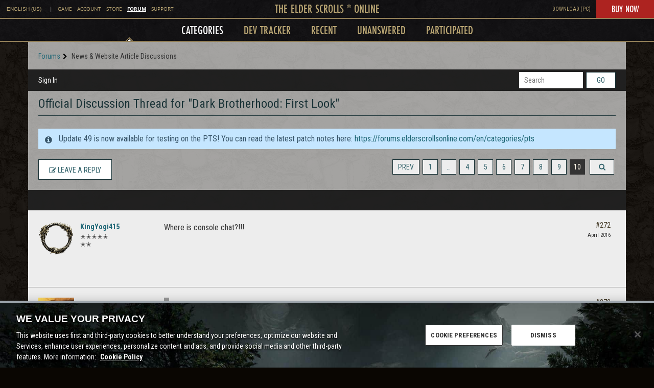

--- FILE ---
content_type: application/x-javascript
request_url: https://forums.elderscrollsonline.com/plugins/Zenimax/js/zenimax.js?v=69695efc
body_size: 95
content:
(function(c,e){e(document).on("click",".js-staff",function(f){for(var s=e(this),l=s.closest(".Item").attr("id"),a=e(".StaffMarker"),i=!1,d=s.attr("dir"),n=0;n<a.length;n++){var o;if(d==="prev"?o=e(a[a.length-n-1]):o=e(a[n]),o.closest(".Item").attr("id")===l)i=!0;else if(i){f.preventDefault(),e("html,body").animate({scrollTop:o.closest(".Item").offset().top});return}}f.preventDefault(),jQuery.ajax({dataType:"json",type:"get",data:{DeliveryType:"VIEW",DeliveryMethod:"JSON"},url:s.attr("href"),error:function(t){var r=JSON.parse(t.responseText);r&&r.Exception&&gdn.informMessage(r.Exception)},success:function(t){var r=gdn.inform(t);gdn.processTargets(t.Targets),t.RedirectUrl&&setTimeout(function(){c.location=t.RedirectUrl},r?3e3:0)}})})})(window,jQuery);
